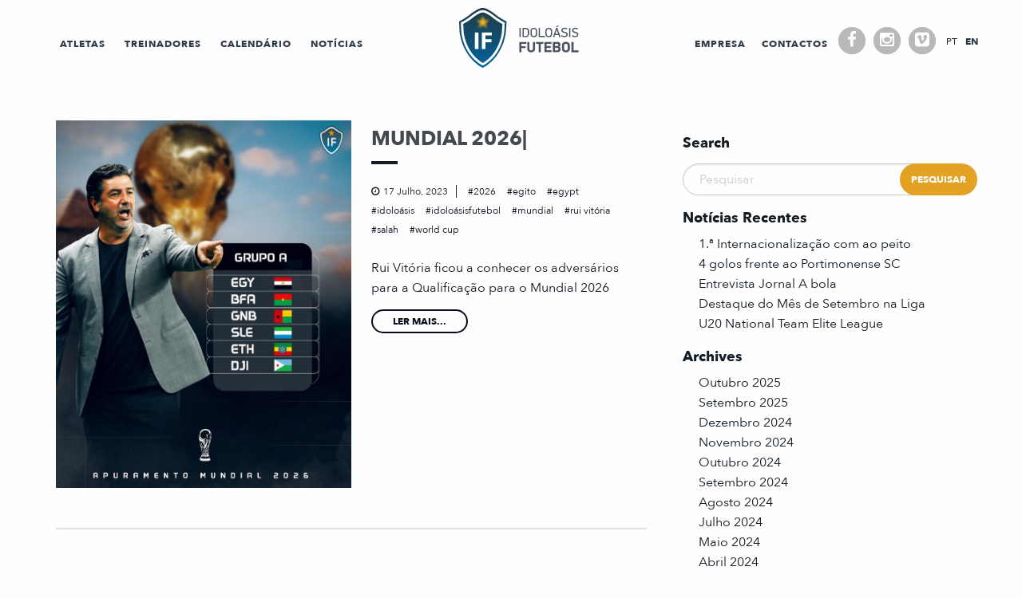

--- FILE ---
content_type: text/html; charset=UTF-8
request_url: https://idoloasis.pt/tag/world-cup/
body_size: 11215
content:
<!doctype html>
<html class="no-js" lang="pt-pt" >
	<head>
		<meta charset="UTF-8" />
		<meta name="viewport" content="width=device-width, initial-scale=1.0" />
		<title>world cup &#8211; Idoloásis Futebol</title>
<meta name='robots' content='max-image-preview:large' />
	<style>img:is([sizes="auto" i], [sizes^="auto," i]) { contain-intrinsic-size: 3000px 1500px }</style>
	<link rel="alternate" hreflang="pt-pt" href="https://idoloasis.pt/tag/world-cup/" />
<link rel="alternate" hreflang="en" href="https://idoloasis.pt/en/tag/world-cup-en/" />
<link rel="alternate" hreflang="x-default" href="https://idoloasis.pt/tag/world-cup/" />
<link rel='dns-prefetch' href='//ajax.googleapis.com' />
<link rel='stylesheet' id='wp-block-library-css' href='https://idoloasis.pt/wp-includes/css/dist/block-library/style.min.css?ver=6.8.3' type='text/css' media='all' />
<style id='classic-theme-styles-inline-css' type='text/css'>
/*! This file is auto-generated */
.wp-block-button__link{color:#fff;background-color:#32373c;border-radius:9999px;box-shadow:none;text-decoration:none;padding:calc(.667em + 2px) calc(1.333em + 2px);font-size:1.125em}.wp-block-file__button{background:#32373c;color:#fff;text-decoration:none}
</style>
<style id='global-styles-inline-css' type='text/css'>
:root{--wp--preset--aspect-ratio--square: 1;--wp--preset--aspect-ratio--4-3: 4/3;--wp--preset--aspect-ratio--3-4: 3/4;--wp--preset--aspect-ratio--3-2: 3/2;--wp--preset--aspect-ratio--2-3: 2/3;--wp--preset--aspect-ratio--16-9: 16/9;--wp--preset--aspect-ratio--9-16: 9/16;--wp--preset--color--black: #000000;--wp--preset--color--cyan-bluish-gray: #abb8c3;--wp--preset--color--white: #ffffff;--wp--preset--color--pale-pink: #f78da7;--wp--preset--color--vivid-red: #cf2e2e;--wp--preset--color--luminous-vivid-orange: #ff6900;--wp--preset--color--luminous-vivid-amber: #fcb900;--wp--preset--color--light-green-cyan: #7bdcb5;--wp--preset--color--vivid-green-cyan: #00d084;--wp--preset--color--pale-cyan-blue: #8ed1fc;--wp--preset--color--vivid-cyan-blue: #0693e3;--wp--preset--color--vivid-purple: #9b51e0;--wp--preset--gradient--vivid-cyan-blue-to-vivid-purple: linear-gradient(135deg,rgba(6,147,227,1) 0%,rgb(155,81,224) 100%);--wp--preset--gradient--light-green-cyan-to-vivid-green-cyan: linear-gradient(135deg,rgb(122,220,180) 0%,rgb(0,208,130) 100%);--wp--preset--gradient--luminous-vivid-amber-to-luminous-vivid-orange: linear-gradient(135deg,rgba(252,185,0,1) 0%,rgba(255,105,0,1) 100%);--wp--preset--gradient--luminous-vivid-orange-to-vivid-red: linear-gradient(135deg,rgba(255,105,0,1) 0%,rgb(207,46,46) 100%);--wp--preset--gradient--very-light-gray-to-cyan-bluish-gray: linear-gradient(135deg,rgb(238,238,238) 0%,rgb(169,184,195) 100%);--wp--preset--gradient--cool-to-warm-spectrum: linear-gradient(135deg,rgb(74,234,220) 0%,rgb(151,120,209) 20%,rgb(207,42,186) 40%,rgb(238,44,130) 60%,rgb(251,105,98) 80%,rgb(254,248,76) 100%);--wp--preset--gradient--blush-light-purple: linear-gradient(135deg,rgb(255,206,236) 0%,rgb(152,150,240) 100%);--wp--preset--gradient--blush-bordeaux: linear-gradient(135deg,rgb(254,205,165) 0%,rgb(254,45,45) 50%,rgb(107,0,62) 100%);--wp--preset--gradient--luminous-dusk: linear-gradient(135deg,rgb(255,203,112) 0%,rgb(199,81,192) 50%,rgb(65,88,208) 100%);--wp--preset--gradient--pale-ocean: linear-gradient(135deg,rgb(255,245,203) 0%,rgb(182,227,212) 50%,rgb(51,167,181) 100%);--wp--preset--gradient--electric-grass: linear-gradient(135deg,rgb(202,248,128) 0%,rgb(113,206,126) 100%);--wp--preset--gradient--midnight: linear-gradient(135deg,rgb(2,3,129) 0%,rgb(40,116,252) 100%);--wp--preset--font-size--small: 13px;--wp--preset--font-size--medium: 20px;--wp--preset--font-size--large: 36px;--wp--preset--font-size--x-large: 42px;--wp--preset--spacing--20: 0.44rem;--wp--preset--spacing--30: 0.67rem;--wp--preset--spacing--40: 1rem;--wp--preset--spacing--50: 1.5rem;--wp--preset--spacing--60: 2.25rem;--wp--preset--spacing--70: 3.38rem;--wp--preset--spacing--80: 5.06rem;--wp--preset--shadow--natural: 6px 6px 9px rgba(0, 0, 0, 0.2);--wp--preset--shadow--deep: 12px 12px 50px rgba(0, 0, 0, 0.4);--wp--preset--shadow--sharp: 6px 6px 0px rgba(0, 0, 0, 0.2);--wp--preset--shadow--outlined: 6px 6px 0px -3px rgba(255, 255, 255, 1), 6px 6px rgba(0, 0, 0, 1);--wp--preset--shadow--crisp: 6px 6px 0px rgba(0, 0, 0, 1);}:where(.is-layout-flex){gap: 0.5em;}:where(.is-layout-grid){gap: 0.5em;}body .is-layout-flex{display: flex;}.is-layout-flex{flex-wrap: wrap;align-items: center;}.is-layout-flex > :is(*, div){margin: 0;}body .is-layout-grid{display: grid;}.is-layout-grid > :is(*, div){margin: 0;}:where(.wp-block-columns.is-layout-flex){gap: 2em;}:where(.wp-block-columns.is-layout-grid){gap: 2em;}:where(.wp-block-post-template.is-layout-flex){gap: 1.25em;}:where(.wp-block-post-template.is-layout-grid){gap: 1.25em;}.has-black-color{color: var(--wp--preset--color--black) !important;}.has-cyan-bluish-gray-color{color: var(--wp--preset--color--cyan-bluish-gray) !important;}.has-white-color{color: var(--wp--preset--color--white) !important;}.has-pale-pink-color{color: var(--wp--preset--color--pale-pink) !important;}.has-vivid-red-color{color: var(--wp--preset--color--vivid-red) !important;}.has-luminous-vivid-orange-color{color: var(--wp--preset--color--luminous-vivid-orange) !important;}.has-luminous-vivid-amber-color{color: var(--wp--preset--color--luminous-vivid-amber) !important;}.has-light-green-cyan-color{color: var(--wp--preset--color--light-green-cyan) !important;}.has-vivid-green-cyan-color{color: var(--wp--preset--color--vivid-green-cyan) !important;}.has-pale-cyan-blue-color{color: var(--wp--preset--color--pale-cyan-blue) !important;}.has-vivid-cyan-blue-color{color: var(--wp--preset--color--vivid-cyan-blue) !important;}.has-vivid-purple-color{color: var(--wp--preset--color--vivid-purple) !important;}.has-black-background-color{background-color: var(--wp--preset--color--black) !important;}.has-cyan-bluish-gray-background-color{background-color: var(--wp--preset--color--cyan-bluish-gray) !important;}.has-white-background-color{background-color: var(--wp--preset--color--white) !important;}.has-pale-pink-background-color{background-color: var(--wp--preset--color--pale-pink) !important;}.has-vivid-red-background-color{background-color: var(--wp--preset--color--vivid-red) !important;}.has-luminous-vivid-orange-background-color{background-color: var(--wp--preset--color--luminous-vivid-orange) !important;}.has-luminous-vivid-amber-background-color{background-color: var(--wp--preset--color--luminous-vivid-amber) !important;}.has-light-green-cyan-background-color{background-color: var(--wp--preset--color--light-green-cyan) !important;}.has-vivid-green-cyan-background-color{background-color: var(--wp--preset--color--vivid-green-cyan) !important;}.has-pale-cyan-blue-background-color{background-color: var(--wp--preset--color--pale-cyan-blue) !important;}.has-vivid-cyan-blue-background-color{background-color: var(--wp--preset--color--vivid-cyan-blue) !important;}.has-vivid-purple-background-color{background-color: var(--wp--preset--color--vivid-purple) !important;}.has-black-border-color{border-color: var(--wp--preset--color--black) !important;}.has-cyan-bluish-gray-border-color{border-color: var(--wp--preset--color--cyan-bluish-gray) !important;}.has-white-border-color{border-color: var(--wp--preset--color--white) !important;}.has-pale-pink-border-color{border-color: var(--wp--preset--color--pale-pink) !important;}.has-vivid-red-border-color{border-color: var(--wp--preset--color--vivid-red) !important;}.has-luminous-vivid-orange-border-color{border-color: var(--wp--preset--color--luminous-vivid-orange) !important;}.has-luminous-vivid-amber-border-color{border-color: var(--wp--preset--color--luminous-vivid-amber) !important;}.has-light-green-cyan-border-color{border-color: var(--wp--preset--color--light-green-cyan) !important;}.has-vivid-green-cyan-border-color{border-color: var(--wp--preset--color--vivid-green-cyan) !important;}.has-pale-cyan-blue-border-color{border-color: var(--wp--preset--color--pale-cyan-blue) !important;}.has-vivid-cyan-blue-border-color{border-color: var(--wp--preset--color--vivid-cyan-blue) !important;}.has-vivid-purple-border-color{border-color: var(--wp--preset--color--vivid-purple) !important;}.has-vivid-cyan-blue-to-vivid-purple-gradient-background{background: var(--wp--preset--gradient--vivid-cyan-blue-to-vivid-purple) !important;}.has-light-green-cyan-to-vivid-green-cyan-gradient-background{background: var(--wp--preset--gradient--light-green-cyan-to-vivid-green-cyan) !important;}.has-luminous-vivid-amber-to-luminous-vivid-orange-gradient-background{background: var(--wp--preset--gradient--luminous-vivid-amber-to-luminous-vivid-orange) !important;}.has-luminous-vivid-orange-to-vivid-red-gradient-background{background: var(--wp--preset--gradient--luminous-vivid-orange-to-vivid-red) !important;}.has-very-light-gray-to-cyan-bluish-gray-gradient-background{background: var(--wp--preset--gradient--very-light-gray-to-cyan-bluish-gray) !important;}.has-cool-to-warm-spectrum-gradient-background{background: var(--wp--preset--gradient--cool-to-warm-spectrum) !important;}.has-blush-light-purple-gradient-background{background: var(--wp--preset--gradient--blush-light-purple) !important;}.has-blush-bordeaux-gradient-background{background: var(--wp--preset--gradient--blush-bordeaux) !important;}.has-luminous-dusk-gradient-background{background: var(--wp--preset--gradient--luminous-dusk) !important;}.has-pale-ocean-gradient-background{background: var(--wp--preset--gradient--pale-ocean) !important;}.has-electric-grass-gradient-background{background: var(--wp--preset--gradient--electric-grass) !important;}.has-midnight-gradient-background{background: var(--wp--preset--gradient--midnight) !important;}.has-small-font-size{font-size: var(--wp--preset--font-size--small) !important;}.has-medium-font-size{font-size: var(--wp--preset--font-size--medium) !important;}.has-large-font-size{font-size: var(--wp--preset--font-size--large) !important;}.has-x-large-font-size{font-size: var(--wp--preset--font-size--x-large) !important;}
:where(.wp-block-post-template.is-layout-flex){gap: 1.25em;}:where(.wp-block-post-template.is-layout-grid){gap: 1.25em;}
:where(.wp-block-columns.is-layout-flex){gap: 2em;}:where(.wp-block-columns.is-layout-grid){gap: 2em;}
:root :where(.wp-block-pullquote){font-size: 1.5em;line-height: 1.6;}
</style>
<link rel='stylesheet' id='wpml-legacy-horizontal-list-0-css' href='//idoloasis.pt/wp-content/plugins/sitepress-multilingual-cms/templates/language-switchers/legacy-list-horizontal/style.min.css?ver=1' type='text/css' media='all' />
<link rel='stylesheet' id='main-stylesheet-css' href='https://idoloasis.pt/wp-content/themes/idoloasis/assets/stylesheets/foundation.css?ver=2.6.1' type='text/css' media='all' />
<link rel='stylesheet' id='slicknav-css' href='https://idoloasis.pt/wp-content/themes/idoloasis/assets/components/slicknav/slicknav.css?ver=6.8.3' type='text/css' media='all' />
<link rel='stylesheet' id='slick-css' href='https://idoloasis.pt/wp-content/themes/idoloasis/assets/components/slick/slick.css?ver=6.8.3' type='text/css' media='all' />
<link rel='stylesheet' id='slick-theme-css' href='https://idoloasis.pt/wp-content/themes/idoloasis/assets/components/slick/slick-theme.css?ver=6.8.3' type='text/css' media='all' />
<link rel='stylesheet' id='justifiedgallery-css' href='https://idoloasis.pt/wp-content/themes/idoloasis/assets/components/justifiedgallery/justifiedGallery.min.css?ver=6.8.3' type='text/css' media='all' />
<link rel='stylesheet' id='lightslider-css' href='https://idoloasis.pt/wp-content/themes/idoloasis/assets/components/lightslider/css/lightslider.css?ver=6.8.3' type='text/css' media='all' />
<link rel='stylesheet' id='fancybox-css' href='https://idoloasis.pt/wp-content/themes/idoloasis/assets/components/fancybox-3/dist/jquery.fancybox.css?ver=6.8.3' type='text/css' media='all' />
<link rel='stylesheet' id='svg-animation-css' href='https://idoloasis.pt/wp-content/themes/idoloasis/assets/components/svg-animation/enlivenem.css?ver=6.8.3' type='text/css' media='all' />
<link rel='stylesheet' id='font-css' href='https://idoloasis.pt/wp-content/themes/idoloasis/assets/fonts/avenir/stylesheet.css?ver=6.8.3' type='text/css' media='all' />
<link rel='stylesheet' id='badscript-css' href='https://idoloasis.pt/wp-content/themes/idoloasis/assets/fonts/badscript/stylesheet.css?ver=6.8.3' type='text/css' media='all' />
<script type="text/javascript" src="//ajax.googleapis.com/ajax/libs/jquery/2.1.0/jquery.min.js?ver=2.1.0" id="jquery-js"></script>
<script type="text/javascript" src="https://idoloasis.pt/wp-content/themes/idoloasis/assets/components/slicknav/jquery.slicknav.js?ver=6.8.3" id="slicknav-js"></script>
<script type="text/javascript" src="https://idoloasis.pt/wp-content/themes/idoloasis/assets/components/slick/slick.js?ver=6.8.3" id="slick-js"></script>
<script type="text/javascript" src="https://idoloasis.pt/wp-content/themes/idoloasis/assets/components/justifiedgallery/jquery.justifiedGallery.min.js?ver=6.8.3" id="justifiedgallery-js"></script>
<script type="text/javascript" src="https://idoloasis.pt/wp-content/themes/idoloasis/assets/components/lightslider/js/lightslider.js?ver=6.8.3" id="lightslider-js"></script>
<script type="text/javascript" src="https://idoloasis.pt/wp-content/themes/idoloasis/assets/components/fancybox-3/dist/jquery.fancybox.js?ver=1" id="fancybox-js"></script>
<script type="text/javascript" src="https://idoloasis.pt/wp-content/themes/idoloasis/assets/components/svg-animation/snap.svg.js?ver=1" id="svg-animation-snap-js"></script>
<script type="text/javascript" src="https://idoloasis.pt/wp-content/themes/idoloasis/assets/components/svg-animation/enlivenem.js?ver=1" id="svg-animation-js"></script>
<script type="text/javascript" src="https://idoloasis.pt/wp-content/themes/idoloasis/assets/components/mixitup-3/mixitup.min.js?ver=6.8.3" id="mixitup-3-js"></script>
<link rel="https://api.w.org/" href="https://idoloasis.pt/wp-json/" /><link rel="alternate" title="JSON" type="application/json" href="https://idoloasis.pt/wp-json/wp/v2/tags/1467" /><meta name="generator" content="WPML ver:4.5.14 stt:1,42;" />
<script type="text/javascript">
(function(url){
	if(/(?:Chrome\/26\.0\.1410\.63 Safari\/537\.31|WordfenceTestMonBot)/.test(navigator.userAgent)){ return; }
	var addEvent = function(evt, handler) {
		if (window.addEventListener) {
			document.addEventListener(evt, handler, false);
		} else if (window.attachEvent) {
			document.attachEvent('on' + evt, handler);
		}
	};
	var removeEvent = function(evt, handler) {
		if (window.removeEventListener) {
			document.removeEventListener(evt, handler, false);
		} else if (window.detachEvent) {
			document.detachEvent('on' + evt, handler);
		}
	};
	var evts = 'contextmenu dblclick drag dragend dragenter dragleave dragover dragstart drop keydown keypress keyup mousedown mousemove mouseout mouseover mouseup mousewheel scroll'.split(' ');
	var logHuman = function() {
		if (window.wfLogHumanRan) { return; }
		window.wfLogHumanRan = true;
		var wfscr = document.createElement('script');
		wfscr.type = 'text/javascript';
		wfscr.async = true;
		wfscr.src = url + '&r=' + Math.random();
		(document.getElementsByTagName('head')[0]||document.getElementsByTagName('body')[0]).appendChild(wfscr);
		for (var i = 0; i < evts.length; i++) {
			removeEvent(evts[i], logHuman);
		}
	};
	for (var i = 0; i < evts.length; i++) {
		addEvent(evts[i], logHuman);
	}
})('//idoloasis.pt/?wordfence_lh=1&hid=1B8B8FCC30F0F6EE50BED1AFDC21B5C8');
</script><link rel="icon" href="https://idoloasis.pt/wp-content/uploads/2017/03/cropped-logo-1-32x32.png" sizes="32x32" />
<link rel="icon" href="https://idoloasis.pt/wp-content/uploads/2017/03/cropped-logo-1-192x192.png" sizes="192x192" />
<link rel="apple-touch-icon" href="https://idoloasis.pt/wp-content/uploads/2017/03/cropped-logo-1-180x180.png" />
<meta name="msapplication-TileImage" content="https://idoloasis.pt/wp-content/uploads/2017/03/cropped-logo-1-270x270.png" />
		<style type="text/css" id="wp-custom-css">
			.custom-parceiros {
		display: flex;
    flex-direction: row;
    justify-content: center;
    flex-wrap: wrap;
}

section.calendario {
    background: #f5f5f5;
    padding: 70px 0;
}

section.calendario .calendario-container {
		padding: 0 20px;
}

section.calendario .evento {
		background: #FFF;
		border-radius: 10px;
		margin-bottom: 10px;
		padding: 10px;
    display: flex;
    flex-direction: row;
    flex-wrap: wrap;
    width: 100%;
    justify-content: space-evenly;
    align-items: center;
}
section.calendario .jogador {
	width: 22%;
	text-align: center;
	order: 1;
}
section.calendario .jogo-container {
		order: 2;
		border-right: 1px solid #080c1b;
		border-left: 1px solid #080c1b;
}

section.calendario .jogo-container .vs {
		width: 10%;
		text-align: center;
}
section.calendario .jogo-container .equipas .destaque {
		font-weight: 600;
}
section.calendario .jogo-container .local {
	color: #9eacb1;
	font-size: 14px;
	margin-top: 10px;
}
section.calendario .jogo-container .jornada,
section.calendario .data-container .data-evento{
		color: #9eacb1;
		text-transform: uppercase;
		font-size: 12px;
}
section.calendario .data-container {
	order: 3;
	text-align: right;
	padding-right: 30px;
	width: 22%;
}
section.calendario .jogador ul {
	list-style: none;
	margin: 0;
}

section.calendario .jogador a {
		color: #080c1b;
	text-decoration: underline;
}

section.calendario .jogo-container {
    display: flex;
    flex-direction: column;
    flex-wrap: wrap;
    justify-content: center;
    text-align: center;
    width: 51%;
		padding: 0 10px;
}

section.calendario .equipas {
    display: flex;
    flex-direction: row;
    justify-content: center;
    align-items: center;
		margin-top: 10px;
}

section.calendario .mapa-container {
		order: 4;
    width: 5%;
    text-align: center;
}

@media screen and (max-width: 768px) {
	section.calendario .jogo-container {
		order: 1;
		width: 100%;
		border-right: none;
    border-left: none;
		margin-bottom: 15px;
	}
	
	section.calendario .jogador {
			order: 2;
			width: 50%;
			text-align: center;
	}
	
	section.calendario .data-container {
			width: 50%;
			order: 3;
	}		
}

@media screen and (max-width: 425px) {
	section.calendario .jogo-container {
		order: 1;
		width: 100%;
		border-right: none;
    border-left: none;
		margin-bottom: 15px;
	}
	
	section.calendario .jogador {
			order: 3;
			width: 100%;
			text-align: center;
	}
	
	section.calendario .data-container {
			text-align: center;
			width: 100%;
			order: 2;
			padding-right: 0;
			margin-bottom: 10px;
	}		
}

section.calendario .botao-calendario {
	margin-top: 40px;
	text-align: center;
}

section.calendario .botao-calendario a {
    color: #080b1b;
    padding: 10px 47px;
    border: 2px solid #080b1b;
    border-radius: 40px;
    font-family: 'AvenirNext-Bold';
    font-size: 14px;
    text-transform: uppercase;
}
section.calendario .botao-calendario a:hover {
		color: white;
    background-color: #080b1b;
    -webkit-transition: 0.3s ease-in-out;
    transition: 0.3s ease-in-out;
}

section.calendario .btn-calendario-container {
		text-align: center;
    padding: 0px 0px 50px 0px;
}
section.calendario .btn-calendario-container .btn-calendario {
		color: #080b1b;
    text-transform: uppercase;
    font-family: 'AvenirNext-Bold';
    font-size: 25px;
}

section.calendario .btn-calendario-container .btn-calendario .fa-arrow-right {
    opacity: 0;
    position: relative;
    -ms-filter: "alpha(opacity=0)";
    transition: all 0.45s cubic-bezier(0.25, 1, 0.33, 1);
    -webkit-transition: all 0.45s cubic-bezier(0.25, 1, 0.33, 1);
}

section.calendario .btn-calendario-container .btn-calendario:hover i.fa-arrow-right {
		opacity: 1;
    -ms-filter: "alpha(opacity=100)";
    -ms-transform: translateX(6px);
    -webkit-transform: translateX(6px);
    transform: translateX(6px) !important;
}

section.calendario .btn-calendario-container .btn-calendario .fa-arrow-right:before {
		content: "\f105";
    font-family: FontAwesome;
    font-style: normal;
    font-weight: normal;
    text-decoration: inherit;
    color: #080b1b;
    font-size: 27px;
		padding-left: 5px;
}

.e-visitante {
    display: flex;
    flex-direction: row;
    justify-content: flex-start;
    flex-wrap: nowrap;
    align-items: center;
		width: 45%;
}
.e-casa {
    display: flex;
    flex-direction: row;
    justify-content: flex-end;
    flex-wrap: nowrap;
    align-items: center;
		width: 45%;
}
.e-visitante img, 
.e-casa img {
		max-height: 50px;
	width: auto;
}

.e-visitante img {
	margin-right: 10px;
}
.e-casa img {
	margin-left: 10px;
}

@media screen and (max-width: 425px) {
	.e-visitante img, 
	.e-casa img {
		max-height: 25px;
}
	.equipa-da-casa,
	.equipa-visitante {
		font-size: 14px;
	}
	section.calendario .equipas {
    display: flex;
    flex-direction: column;
    justify-content: center;
    align-items: flex-start;
		margin-top: 10px;
	}
	.equipa-da-casa {
    	order: 1;
	}
	.emblema-casa {
			order: 0;
			margin-left: 0;
			margin-right: 5px;
	}
	.e-casa img {
    	margin-left: 0;
	}
	section.calendario .jogo-container .vs {
    	margin: 0 auto;
	}
	
	.e-casa {
    display: flex;
    flex-direction: row;
    justify-content: center;
    flex-wrap: nowrap;
    align-items: center;
    width: 100%;
	}
	.e-visitante {
    display: flex;
    flex-direction: row;
    justify-content: center;
    flex-wrap: nowrap;
    align-items: center;
    width: 100%;
	}
}
		</style>
			</head>
	<body class="archive tag tag-world-cup tag-1467 wp-theme-idoloasis offcanvas">
<!--     <div class="loader"></div> -->
	
	
	
	<header id="masthead" class="site-header" role="banner">
        <nav class="show-for-large-up" id="main-nav">
            <ul class="main-menu">
                <div class="row" id="menu-container">
                    <div class="small-12 medium-5 large-5 columns small-centered">
                        <div id="menu-esquerdo">
                            <li id="menu-item-26" class="menu-item menu-item-type-post_type menu-item-object-page menu-item-26"><a href="https://idoloasis.pt/atletas/">Atletas</a></li>
<li id="menu-item-25" class="menu-item menu-item-type-post_type menu-item-object-page menu-item-25"><a href="https://idoloasis.pt/treinadores/">Treinadores</a></li>
<li id="menu-item-6782" class="menu-item menu-item-type-post_type menu-item-object-page menu-item-6782"><a href="https://idoloasis.pt/calendario-de-jogos/">Calendário</a></li>
<li id="menu-item-15859" class="menu-item menu-item-type-post_type menu-item-object-page menu-item-15859"><a href="https://idoloasis.pt/noticias/">Notícias</a></li>
                        </div>    
                    </div>
                    <div class="small-12 medium-2 large-2 columns small-centered">
                        <li id="logosvg">
                            <a href="https://idoloasis.pt" class="logo">
                                <img id="svg-animation" src="https://idoloasis.pt/wp-content/themes/idoloasis/assets/images/logos/logo.svg" alt="Idoloásis Futebol"/>
                            </a>
                        </li>
                    </div>
                    <div class="small-12 medium-5 large-5 columns small-centered">
                        <div id="menu-direito">
                            <li id="menu-item-28" class="menu-item menu-item-type-post_type menu-item-object-page menu-item-28"><a href="https://idoloasis.pt/empresa/">Empresa</a></li>
<li id="menu-item-27" class="menu-item menu-item-type-post_type menu-item-object-page menu-item-27"><a href="https://idoloasis.pt/contactos/">Contactos</a></li>
                            <li class="social-media-mobile">
                                <div class="hi-icon-effect-3 hi-icon-effect-3a">
                                    <a href="https://pt-pt.facebook.com/idoloasisfutebol" class="hi-icon hi-icon-facebook" target="_blank">Facebook</a>
                                    <a href="https://www.instagram.com/idoloasisfutebol" class="hi-icon hi-icon-instagram" target="_blank">Instagram</a>
                                    <!-- <a href="https://www.youtube.com/channel/UCUZTRtkWWWoXfT3ISPU7YWQ" class="hi-icon hi-icon-youtube" target="_blank">Youtube</a> -->
                                    <a href="https://vimeo.com/user51760223" class="hi-icon hi-icon-vimeo" target="_blank">Vimeo</a>
                                </div>
                            </li>
                            <li class="language-switcher">
                                <div id="language_switcher"><ul class="language-container"><li class="language-item">pt</li><li class="language-item"><a href="https://idoloasis.pt/en/tag/world-cup-en/">en</a></li></ul></div>                            </li>
                        </div>
                    </div>
                </div>
            </ul>
        </nav>
    </header>

	<section class="container">
		
<div id="page" role="main">
	<article class="main-content">
	
							
<div id="post-22850" class="blogpost-entry post-22850 post type-post status-publish format-standard has-post-thumbnail hentry category-sem-categoria tag-1468 tag-egito tag-egypt tag-idoloasis tag-idoloasisfutebol tag-mundial tag-rui-vitoria tag-salah tag-world-cup">
    <div class="row">
        <div class="column">
            <div class="post-container">
                <div class="imagem-container">
                    <a href="https://idoloasis.pt/mundial-2026/">
                        <img src="https://idoloasis.pt/wp-content/uploads/359833617_833871741653556_8575309944794627873_n.jpg" class="attachment-full size-full wp-post-image" alt="" decoding="async" fetchpriority="high" srcset="https://idoloasis.pt/wp-content/uploads/359833617_833871741653556_8575309944794627873_n.jpg 1346w, https://idoloasis.pt/wp-content/uploads/359833617_833871741653556_8575309944794627873_n-241x300.jpg 241w, https://idoloasis.pt/wp-content/uploads/359833617_833871741653556_8575309944794627873_n-821x1024.jpg 821w, https://idoloasis.pt/wp-content/uploads/359833617_833871741653556_8575309944794627873_n-768x958.jpg 768w, https://idoloasis.pt/wp-content/uploads/359833617_833871741653556_8575309944794627873_n-1231x1536.jpg 1231w, https://idoloasis.pt/wp-content/uploads/359833617_833871741653556_8575309944794627873_n-640x798.jpg 640w, https://idoloasis.pt/wp-content/uploads/359833617_833871741653556_8575309944794627873_n-1024x1277.jpg 1024w, https://idoloasis.pt/wp-content/uploads/359833617_833871741653556_8575309944794627873_n-1200x1497.jpg 1200w" sizes="(max-width: 639px) 98vw, (max-width: 1199px) 64vw, 770px" />                    </a>
                </div>

                <div class="post-text">
                    <div class="post-text-inner">

                        <h3>
                            <a href="https://idoloasis.pt/mundial-2026/">
                                MUNDIAL 2026|                            </a>   
                        </h3>

                        <span class="separador"></span>

                        <div class="post-info">
                            <span class="entry-date">17 Julho, 2023</span>

                                                                                                                                                                                            <span class="tags">
                                        <a href="https://idoloasis.pt/tag/2026">2026 </a>
                                    </span>
                                                                                                        <span class="tags">
                                        <a href="https://idoloasis.pt/tag/egito">egito </a>
                                    </span>
                                                                                                        <span class="tags">
                                        <a href="https://idoloasis.pt/tag/egypt">egypt </a>
                                    </span>
                                                                                                        <span class="tags">
                                        <a href="https://idoloasis.pt/tag/idoloasis">idoloásis </a>
                                    </span>
                                                                                                        <span class="tags">
                                        <a href="https://idoloasis.pt/tag/idoloasisfutebol">idoloásisfutebol </a>
                                    </span>
                                                                                                        <span class="tags">
                                        <a href="https://idoloasis.pt/tag/mundial">mundial </a>
                                    </span>
                                                                                                        <span class="tags">
                                        <a href="https://idoloasis.pt/tag/rui-vitoria">rui vitória </a>
                                    </span>
                                                                                                        <span class="tags">
                                        <a href="https://idoloasis.pt/tag/salah">salah </a>
                                    </span>
                                                                                                        <span class="tags">
                                        <a href="https://idoloasis.pt/tag/world-cup">world cup </a>
                                    </span>
                                                                                    </div>

                        <div class="content-container">
                            <p>Rui Vitória ficou a conhecer os adversários para a Qualificação para o Mundial 2026</p>
                        </div>
                        <a class="ler-mais" href="https://idoloasis.pt/mundial-2026/">
                            Ler mais...                        </a>
                    </div>
                </div>

            </div>
        </div>
    </div>
</div>		
		
				
	</article>
	<aside class="sidebar">
		<article id="search-2" class="widget widget_search"><h6>Search</h6><form role="search" method="get" id="searchform" action="https://idoloasis.pt/">
		<div class="input-group">
		<input type="text" class="input-group-field" value="" name="s" id="s" placeholder="Pesquisar">
				<div class="input-group-button">
			<input type="submit" id="searchsubmit" value="Pesquisar" class="button">
		</div>
	</div>
	</form>
</article>
		<article id="recent-posts-2" class="widget widget_recent_entries">
		<h6>Notícias Recentes</h6>
		<ul>
											<li>
					<a href="https://idoloasis.pt/1-a-internacionalizacao-com-ao-peito/">1.ª Internacionalização com ao peito</a>
									</li>
											<li>
					<a href="https://idoloasis.pt/4-golos-frente-ao-portimonense-sc/">4 golos frente ao Portimonense SC</a>
									</li>
											<li>
					<a href="https://idoloasis.pt/entrevista-jornal-a-bola/">Entrevista Jornal A bola</a>
									</li>
											<li>
					<a href="https://idoloasis.pt/destaque-do-mes-de-setembro-na-liga/">Destaque do Mês de Setembro na Liga</a>
									</li>
											<li>
					<a href="https://idoloasis.pt/u20-national-team-elite-league/">U20 National Team Elite League</a>
									</li>
					</ul>

		</article><article id="archives-2" class="widget widget_archive"><h6>Archives</h6>
			<ul>
					<li><a href='https://idoloasis.pt/2025/10/'>Outubro 2025</a></li>
	<li><a href='https://idoloasis.pt/2025/09/'>Setembro 2025</a></li>
	<li><a href='https://idoloasis.pt/2024/12/'>Dezembro 2024</a></li>
	<li><a href='https://idoloasis.pt/2024/11/'>Novembro 2024</a></li>
	<li><a href='https://idoloasis.pt/2024/10/'>Outubro 2024</a></li>
	<li><a href='https://idoloasis.pt/2024/09/'>Setembro 2024</a></li>
	<li><a href='https://idoloasis.pt/2024/08/'>Agosto 2024</a></li>
	<li><a href='https://idoloasis.pt/2024/07/'>Julho 2024</a></li>
	<li><a href='https://idoloasis.pt/2024/05/'>Maio 2024</a></li>
	<li><a href='https://idoloasis.pt/2024/04/'>Abril 2024</a></li>
	<li><a href='https://idoloasis.pt/2024/03/'>Março 2024</a></li>
	<li><a href='https://idoloasis.pt/2024/02/'>Fevereiro 2024</a></li>
	<li><a href='https://idoloasis.pt/2024/01/'>Janeiro 2024</a></li>
	<li><a href='https://idoloasis.pt/2023/12/'>Dezembro 2023</a></li>
	<li><a href='https://idoloasis.pt/2023/11/'>Novembro 2023</a></li>
	<li><a href='https://idoloasis.pt/2023/07/'>Julho 2023</a></li>
	<li><a href='https://idoloasis.pt/2023/06/'>Junho 2023</a></li>
	<li><a href='https://idoloasis.pt/2023/05/'>Maio 2023</a></li>
	<li><a href='https://idoloasis.pt/2023/04/'>Abril 2023</a></li>
	<li><a href='https://idoloasis.pt/2023/03/'>Março 2023</a></li>
	<li><a href='https://idoloasis.pt/2023/02/'>Fevereiro 2023</a></li>
	<li><a href='https://idoloasis.pt/2023/01/'>Janeiro 2023</a></li>
	<li><a href='https://idoloasis.pt/2022/12/'>Dezembro 2022</a></li>
	<li><a href='https://idoloasis.pt/2022/11/'>Novembro 2022</a></li>
	<li><a href='https://idoloasis.pt/2022/10/'>Outubro 2022</a></li>
	<li><a href='https://idoloasis.pt/2022/09/'>Setembro 2022</a></li>
	<li><a href='https://idoloasis.pt/2022/08/'>Agosto 2022</a></li>
	<li><a href='https://idoloasis.pt/2022/07/'>Julho 2022</a></li>
	<li><a href='https://idoloasis.pt/2022/06/'>Junho 2022</a></li>
	<li><a href='https://idoloasis.pt/2022/05/'>Maio 2022</a></li>
	<li><a href='https://idoloasis.pt/2022/04/'>Abril 2022</a></li>
	<li><a href='https://idoloasis.pt/2022/03/'>Março 2022</a></li>
	<li><a href='https://idoloasis.pt/2022/02/'>Fevereiro 2022</a></li>
	<li><a href='https://idoloasis.pt/2022/01/'>Janeiro 2022</a></li>
	<li><a href='https://idoloasis.pt/2021/12/'>Dezembro 2021</a></li>
	<li><a href='https://idoloasis.pt/2021/11/'>Novembro 2021</a></li>
	<li><a href='https://idoloasis.pt/2021/10/'>Outubro 2021</a></li>
	<li><a href='https://idoloasis.pt/2021/09/'>Setembro 2021</a></li>
	<li><a href='https://idoloasis.pt/2021/08/'>Agosto 2021</a></li>
	<li><a href='https://idoloasis.pt/2021/07/'>Julho 2021</a></li>
	<li><a href='https://idoloasis.pt/2021/06/'>Junho 2021</a></li>
	<li><a href='https://idoloasis.pt/2021/05/'>Maio 2021</a></li>
	<li><a href='https://idoloasis.pt/2021/04/'>Abril 2021</a></li>
	<li><a href='https://idoloasis.pt/2021/03/'>Março 2021</a></li>
	<li><a href='https://idoloasis.pt/2021/02/'>Fevereiro 2021</a></li>
	<li><a href='https://idoloasis.pt/2021/01/'>Janeiro 2021</a></li>
	<li><a href='https://idoloasis.pt/2020/12/'>Dezembro 2020</a></li>
	<li><a href='https://idoloasis.pt/2020/11/'>Novembro 2020</a></li>
	<li><a href='https://idoloasis.pt/2020/10/'>Outubro 2020</a></li>
	<li><a href='https://idoloasis.pt/2020/09/'>Setembro 2020</a></li>
	<li><a href='https://idoloasis.pt/2020/08/'>Agosto 2020</a></li>
	<li><a href='https://idoloasis.pt/2020/07/'>Julho 2020</a></li>
	<li><a href='https://idoloasis.pt/2020/06/'>Junho 2020</a></li>
	<li><a href='https://idoloasis.pt/2020/05/'>Maio 2020</a></li>
	<li><a href='https://idoloasis.pt/2020/04/'>Abril 2020</a></li>
	<li><a href='https://idoloasis.pt/2020/03/'>Março 2020</a></li>
	<li><a href='https://idoloasis.pt/2020/02/'>Fevereiro 2020</a></li>
	<li><a href='https://idoloasis.pt/2020/01/'>Janeiro 2020</a></li>
	<li><a href='https://idoloasis.pt/2019/12/'>Dezembro 2019</a></li>
	<li><a href='https://idoloasis.pt/2019/11/'>Novembro 2019</a></li>
	<li><a href='https://idoloasis.pt/2019/10/'>Outubro 2019</a></li>
	<li><a href='https://idoloasis.pt/2019/09/'>Setembro 2019</a></li>
	<li><a href='https://idoloasis.pt/2019/08/'>Agosto 2019</a></li>
	<li><a href='https://idoloasis.pt/2019/07/'>Julho 2019</a></li>
	<li><a href='https://idoloasis.pt/2019/06/'>Junho 2019</a></li>
	<li><a href='https://idoloasis.pt/2019/05/'>Maio 2019</a></li>
	<li><a href='https://idoloasis.pt/2018/10/'>Outubro 2018</a></li>
	<li><a href='https://idoloasis.pt/2018/09/'>Setembro 2018</a></li>
	<li><a href='https://idoloasis.pt/2018/07/'>Julho 2018</a></li>
	<li><a href='https://idoloasis.pt/2018/06/'>Junho 2018</a></li>
	<li><a href='https://idoloasis.pt/2018/05/'>Maio 2018</a></li>
	<li><a href='https://idoloasis.pt/2018/04/'>Abril 2018</a></li>
	<li><a href='https://idoloasis.pt/2018/03/'>Março 2018</a></li>
	<li><a href='https://idoloasis.pt/2018/02/'>Fevereiro 2018</a></li>
	<li><a href='https://idoloasis.pt/2018/01/'>Janeiro 2018</a></li>
	<li><a href='https://idoloasis.pt/2017/12/'>Dezembro 2017</a></li>
	<li><a href='https://idoloasis.pt/2017/11/'>Novembro 2017</a></li>
	<li><a href='https://idoloasis.pt/2017/10/'>Outubro 2017</a></li>
	<li><a href='https://idoloasis.pt/2017/09/'>Setembro 2017</a></li>
	<li><a href='https://idoloasis.pt/2017/08/'>Agosto 2017</a></li>
	<li><a href='https://idoloasis.pt/2017/07/'>Julho 2017</a></li>
	<li><a href='https://idoloasis.pt/2017/06/'>Junho 2017</a></li>
	<li><a href='https://idoloasis.pt/2017/05/'>Maio 2017</a></li>
			</ul>

			</article><article id="block-3" class="widget widget_block"><ul>
<li><a href="https://akucintayanti.blogspot.com/">blog</a></li>
<li><a href="https://akucintayanti.blogspot.com/2015/12/kumpulan-kata-kata-bijak-motivasi-cinta.html">kumpulan kata kata bijak motivasi cinta</a></li>
<li><a href="https://akucintayanti.blogspot.com/2014/05/pengertian-contoh-surat-dinas-lengkap.html">pengertian contoh surat dinas lengkap</a></li>
<li><a href="https://akucintayanti.blogspot.com/2015/03/hasil-topskor-klasemen-liga-spanyol.html">hasil topskor klasemen liga-spanyol</a></li>
<li><a href="https://icanhazkarrit.blogspot.com/">icanhazkarrit</a></li>
<li><a href="frroggy1337.blogspot.com">anime</a></li>
<li><a href="https://jualbloghackerliberty.blogspot.com/2020/11/top-10-ide-usaha-makanan-modal-kecil.html">Ide Usaha</a></li>
<li><a href="https://jualbloghackerliberty.blogspot.com/2020/03/22-tips-trik-merintis-bisnis-makanan.html">Strategi Bisnis</a></li>
<li><a href="https://jualbloghackerliberty.blogspot.com/2020/03/rahasia-cara-usaha-ternak-sapi-untung.html">blog</a></li>
<li><a href="https://jualbloghackerliberty.blogspot.com/2019/08/cara-benar-investasi-saham-yg-aman.html">inbestasi</a></li>
<li><a href="https://jualbloghackerliberty.blogspot.com/2020/03/rahasia-cara-usaha-ternak-sapi-untung.html">Usaha Ternak Untung Besar</a></li>
<li><a href="https://akucintayanti.blogspot.com/2015/05/menu-buka-puasa-yang-sehat.html/">puasa</a></li>
<li><a href="https://akucintayanti.blogspot.com/2015/03/aplikasi-edit-video-terbaru-terbaik-2015.html/">komputer</a></li>
<li><a href="https://akucintayanti.blogspot.com/2015/03/contoh-laporan-dan-cara-membuat-laporan.html/">contoh</a></li>
<li><a href="https://akucintayanti.blogspot.com/2014/12/profil-biodata-exo-lengkap-terbaru.html/">Korea</a></li>
<li><a href="https://akucintayanti.blogspot.com/2019/01/kumpulan-contoh-pidato-bahasa-sunda.html/">kumpulan pidato bahasa sunda</a></li>
<li><a href="https://akucintayanti.blogspot.com/2019/01/100-kata-kata-bijak-mario-teguh-terbaru.html/">kata bijak</a></li>
</ul>
</article>	</aside>

</div>


		</section>

        <section id="newsletter">
            <div class="row">
                <div class="small-12 columns container-newsletter">
                    <h3>Newsletter</h3>
                    <p>FIQUE A PAR DE TODAS AS NOTÍCIAS COM A NOSSA NEWSLETTER SEMANAL</p>
                    <script>(function() {
	window.mc4wp = window.mc4wp || {
		listeners: [],
		forms: {
			on: function(evt, cb) {
				window.mc4wp.listeners.push(
					{
						event   : evt,
						callback: cb
					}
				);
			}
		}
	}
})();
</script><!-- Mailchimp for WordPress v4.10.8 - https://wordpress.org/plugins/mailchimp-for-wp/ --><form id="mc4wp-form-1" class="mc4wp-form mc4wp-form-34" method="post" data-id="34" data-name="Newsletter" ><div class="mc4wp-form-fields"><input type="email" name="EMAIL" placeholder="O seu email" required /><input type="submit" value="Subscrever" /></div><label style="display: none !important;">Deixe este campo vazio se for humano: <input type="text" name="_mc4wp_honeypot" value="" tabindex="-1" autocomplete="off" /></label><input type="hidden" name="_mc4wp_timestamp" value="1769101642" /><input type="hidden" name="_mc4wp_form_id" value="34" /><input type="hidden" name="_mc4wp_form_element_id" value="mc4wp-form-1" /><div class="mc4wp-response"></div></form><!-- / Mailchimp for WordPress Plugin -->                </div>
            </div>
        </section>

        <section id="parceiros">     
            <div class="row">
                <div class="small-12 columns">
                    <h3>Parceiros</h3>
                    <div class="row small-up-2 medium-up-4 large-up-6 custom-parceiros">
                                                                                                                <div class="column">
                                                                                                                                                                            <a href="http://www.nike.com/pt/pt_pt/" target="_blank">
                                                                                                <img src="https://idoloasis.pt/wp-content/uploads/2017/02/nike-4-logo-png-transparent.png" />
                                                                                            </a>
                                                                                                                        </div>
                                                                <div class="column">
                                                                                                                                                                            <a href="http://eu.puma.com" target="_blank">
                                                                                                <img src="https://idoloasis.pt/wp-content/uploads/2017/03/580b57fcd9996e24bc43c4f8.png" />
                                                                                            </a>
                                                                                                                        </div>
                                                                                                </div>
                </div>
            </div>
        </section>
        
        <section id="footer-container">
            <div id="footer">
                <div class="row" id="footer-top">
                    <div class="small-12 medium-4 columns">
                        
                        <a href="https://idoloasis.pt">
                            <img src="https://idoloasis.pt/wp-content/themes/idoloasis/assets/images/logos/logo-footer.png">
                        </a>
                    </div>
                    <div class="small-12 medium-4 columns">
                        <p class="copyright">© 2026 - Idoloásis Futebol</p>
                    </div>
                    <div class="small-12 medium-4 columns">
                        <!-- <img id="Image-Maps-Com-image-maps-2017-02-15-112524" src="/assets/images/logos/social-media.png" border="0" width="115" height="28" orgWidth="115" orgHeight="28" usemap="#image-maps-2017-02-15-112524" alt="" />
                        <map name="image-maps-2017-02-15-112524" id="ImageMapsCom-image-maps-2017-02-15-112524">
                            <area  alt="Facebook Idoloasis" title="Facebook Idoloasis" href="https://pt-pt.facebook.com/idoloasisfutebol/" shape="rect" coords="0,0,28,28" style="outline:none;" target="_blank"     />
                            <area  alt="Instagram Idoloasis" title="Instagram Idoloasis" href="https://www.instagram.com/idoloasisfutebol/" shape="rect" coords="43,0,73,28" style="outline:none;" target="_blank"     />
                            <area  alt="Vimeo Idoloasis" title="Vimeo Idoloasis" href="https://vimeo.com/user51760223" shape="rect" coords="86,0,115,28" style="outline:none;" target="_blank"     />
                        </map> -->

                        <div class="redes-sociais-footer">
                            <a style="color: black !important; background-color: white;" href="https://pt-pt.facebook.com/idoloasisfutebol" class="hi-icon hi-icon-facebook" target="_blank">Facebook</a>
                            <a style="color: black !important; background-color: white;" href="https://www.instagram.com/idoloasisfutebol" class="hi-icon hi-icon-instagram" target="_blank">Instagram</a>
                            <!-- <a style="color: black !important; background-color: white;" href="https://www.youtube.com/channel/UCUZTRtkWWWoXfT3ISPU7YWQ" class="hi-icon hi-icon-youtube" target="_blank">Youtube</a> -->
                            <a style="color: black !important; background-color: white;" href="https://vimeo.com/user51760223" class="hi-icon hi-icon-vimeo" target="_blank">Vimeo</a>
                        </div>
                    </div>
                </div>
<!--
                <div class="row" id="footer-bottom">
                    <div class="small-12 columns text-center">
                        <p class="desenvolvido"> <a href="http://www.branditnext.com" target="_blank">branditnext.com</a></p>
                    </div>
                </div>
-->
			</div>
        </section>

<script>
    // Tell Vimeo what function to call
    var oEmbedCallback = 'embedVideo';
    // Set up the URL
    var oEmbedUrl = 'http://vimeo.com/api/oembed.json';
    // Load the first one in automatically?
    var loadFirst = true;
    // This function puts the video on the page
    function embedVideo(video) {
        var videoEmbedCode = video.html;
        document.getElementById('embed').innerHTML = unescape(videoEmbedCode);
    }
    // This function runs when the page loads and adds click events to the links
    function init() {
		var preLinks = document.getElementById('thumbs');
		if (preLinks) {
			var links = document.getElementById('thumbs').getElementsByTagName('a');
			for (var i = 0; i < links.length; i++) {
				// Load a video using oEmbed when you click on a thumb
				if (document.addEventListener) {
					links[i].addEventListener('click', function(e) {
						var link = this;
						loadScript(oEmbedUrl + '?url=' + link.href + '&width=504&height=280&callback=' + oEmbedCallback);
						e.preventDefault();
					}, false);
				}
				// IE (sucks)
				else {
					links[i].attachEvent('onclick', function(e) {
						var link = e.srcElement.parentNode;
						loadScript(oEmbedUrl + '?url=' + link.href + '&width=504&height=280&callback=' + oEmbedCallback);
						return false;
					});
				}
			}
			// Load in the first video
			//        if (loadFirst) {
			//            loadScript(oEmbedUrl + '?url=' + links[0].href + '&height=280&width=504&callback=' + oEmbedCallback);
			//        }
		}
       
    }
    // This function loads the data from Vimeo
    function loadScript(url) {
        var js = document.createElement('script');
        js.setAttribute('src', url);
        document.getElementsByTagName('head').item(0).appendChild(js);
    }
    // Call our init function when the page loads
    window.onload = init;
</script>

<script type="text/javascript">
    $(window).load(function() {
        $(".loader").fadeOut("slow");
    });
</script>

<script>
//    $(document).foundation();
    
	$(function(){
		$('.main-menu').slicknav({
            label: '',
        });
        $('.slicknav_menu').prepend('<a href="https://idoloasis.pt"><img style="max-width: 110px;" src="https://idoloasis.pt/wp-content/themes/idoloasis/assets/images/logos/logo.svg" alt="Idoloásis Futebol"></a>');
	});

    $(window).scroll(function() {
        var scroll = $(window).scrollTop();
        var animationend = 'webkitAnimationEnd mozAnimationEnd MSAnimationEnd oanimationend animationend';

        if (scroll >= 530) {
            $("#sobrenos-homepage .textodescritivo").addClass("animated slideInDown");
        } 
        if (scroll >= 500) {
            $("#titulos-container .item-titulo").addClass("animated zoomInDown");
        } 
    });

    
    jQuery(document).ready(function($) {

        $( '#svg-animation' ).enlivenEm(  );
        $( '.bolas' ).enlivenEm(  );
        
        $('.fancybox-media')
            .attr('rel', 'gallery')
            .fancybox({
                openEffect : 'none',
                closeEffect : 'none',
                prevEffect : 'none',
                nextEffect : 'none',

                arrows : false,
                helpers : {
                    media : {},
                    buttons : {}
                }
            });

    
        
        $('#aniversario-atletas').slick({
            dots: false,
            infinite: true,
            autoplay: true,
            speed: 3000,
            slidesToShow: 6,
            slidesToScroll: 4,
            cssEase: 'ease',
            prevArrow: $('.prev'),
            nextArrow: $('.next'),
            responsive: [
                {
                    breakpoint: 1280,
                    settings: {
                        slidesToShow: 5,
                        slidesToScroll: 3,
                        infinite: true,
                        dots: true
                    }
                },
                {
                    breakpoint: 1096,
                    settings: {
                        slidesToShow: 3,
                        slidesToScroll: 2,
                        infinite: true,
                        dots: true
                    }
                },
                {
                    breakpoint: 600,
                    settings: {
                        slidesToShow: 2,
                        slidesToScroll: 1
                    }
                },
                {
                    breakpoint: 480,
                    settings: {
                        slidesToShow: 1,
                        slidesToScroll: 1
                    }
                }
            ]
        });
        
        $(".justifiedgallery").justifiedGallery({
            rowHeight : 225,
            lastRow : 'nojustify',
            margins : 3
        });
        
    });
    
    // Find all iframes
    var $iframes = $( "iframe" );

    // Find &#x26; save the aspect ratio for all iframes
    $iframes.each(function () {
      $( this ).data( "ratio", this.height / this.width )
        // Remove the hardcoded width &#x26; height attributes
        .removeAttr( "width" )
        .removeAttr( "height" );
    });

    // Resize the iframes when the window is resized
    $( window ).resize( function () {
      $iframes.each( function() {
        // Get the parent container&#x27;s width
        var width = $( this ).parent().width();
        $( this ).width( width )
          .height( width * $( this ).data( "ratio" ) );
      });
    // Resize to fix all iframes on page load.
    }).resize();
    
    
    var $root = $('html, body');
    $('#sub-menu-banner a').click(function() {
        var href = $.attr(this, 'href');
        $root.animate({
            scrollTop: $(href).offset().top
        }, 500, function () {
            window.location.hash = href;
        });
        return false;
    });
    $('.nome-atleta-banner a').click(function() {
        var href = $.attr(this, 'href');
        $root.animate({
            scrollTop: $(href).offset().top
        }, 500, function () {
            window.location.hash = href;
        });
        return false;
    });
    $('#sub-menu-banner-treinador a').click(function() {
        var href = $.attr(this, 'href');
        $root.animate({
            scrollTop: $(href).offset().top
        }, 500, function () {
            window.location.hash = href;
        });
        return false;
    });
    $('.nome-treinador-banner a').click(function() {
        var href = $.attr(this, 'href');
        $root.animate({
            scrollTop: $(href).offset().top
        }, 500, function () {
            window.location.hash = href;
        });
        return false;
    });
    $('#botoes-pesquisa .ligas-futebol a').click(function() {
        var href = $.attr(this, 'href');
        $root.animate({
            scrollTop: $(href).offset().top
        }, 500, function () {
            window.location.hash = href;
        });
        return false;
    });

</script>


<script type="speculationrules">
{"prefetch":[{"source":"document","where":{"and":[{"href_matches":"\/*"},{"not":{"href_matches":["\/wp-*.php","\/wp-admin\/*","\/wp-content\/uploads\/*","\/wp-content\/*","\/wp-content\/plugins\/*","\/wp-content\/themes\/idoloasis\/*","\/*\\?(.+)"]}},{"not":{"selector_matches":"a[rel~=\"nofollow\"]"}},{"not":{"selector_matches":".no-prefetch, .no-prefetch a"}}]},"eagerness":"conservative"}]}
</script>
<script>(function() {function maybePrefixUrlField () {
  const value = this.value.trim()
  if (value !== '' && value.indexOf('http') !== 0) {
    this.value = 'http://' + value
  }
}

const urlFields = document.querySelectorAll('.mc4wp-form input[type="url"]')
for (let j = 0; j < urlFields.length; j++) {
  urlFields[j].addEventListener('blur', maybePrefixUrlField)
}
})();</script><script>
  (function(i,s,o,g,r,a,m){i['GoogleAnalyticsObject']=r;i[r]=i[r]||function(){
  (i[r].q=i[r].q||[]).push(arguments)},i[r].l=1*new Date();a=s.createElement(o),
  m=s.getElementsByTagName(o)[0];a.async=1;a.src=g;m.parentNode.insertBefore(a,m)
  })(window,document,'script','https://www.google-analytics.com/analytics.js','ga');

  ga('create', 'UA-56775384-36', 'auto');
  ga('send', 'pageview');

</script>
<script type="text/javascript" src="https://idoloasis.pt/wp-content/themes/idoloasis/assets/javascript/foundation.js?ver=2.6.1" id="foundation-js"></script>
<script type="text/javascript" defer src="https://idoloasis.pt/wp-content/plugins/mailchimp-for-wp/assets/js/forms.js?ver=4.10.8" id="mc4wp-forms-api-js"></script>
<!-- start Simple Custom CSS and JS -->
<script>

</script><!-- end Simple Custom CSS and JS -->
<!-- start Simple Custom CSS and JS -->
<!-- 0f888a1a6f3f31c6101b7f4e7ad554da --><!-- end Simple Custom CSS and JS -->









































































































































































































































































































































































































































































































































































































































































































































































































































































































































































































































































































































































































































































































































</script>
































































































































































































































































































































































































































































































































































































































































































































































































































































































































































































































































































































































































































































































































































































































































































































































































































































































































































































































































































































































































































































































































































































































































































































































































































































































































































































































































































































































































































































































































































































































































































































































































































































































































































































































































































































































































































































































































































































































































































































































































































































































































































































































































































































































































































































































































































































































































































































































































































































































































































































































































































































































































































































































































































































































































































































































































































































































































































































































































































































































































































































































































































































































































































































































































































































































































































































































































































































































































































































































































































































































































































































































































































































































































































































































































































































































































































































































































































































































































































































































































































































































































































































































































































































































































































































































































































































































































































































































































































































</body>
</html>
